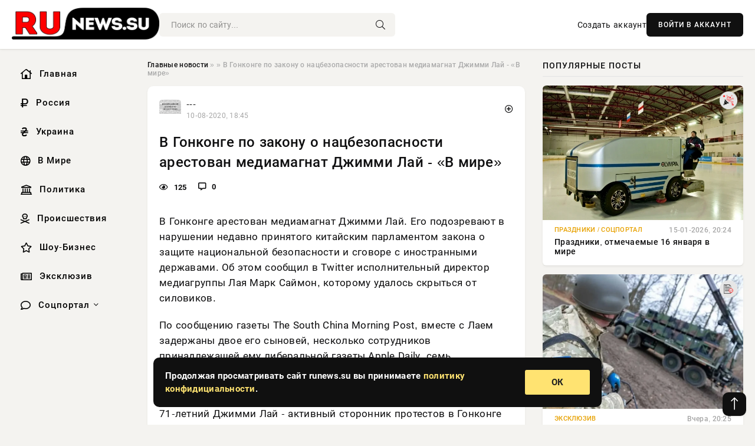

--- FILE ---
content_type: text/html; charset=utf-8
request_url: https://runews.su/poslednie-novosti/v-mire/40067-v-gonkonge-po-zakonu-o-nacbezopasnosti-arestovan-mediamagnat-dzhimmi-laj-v-mire.html
body_size: 14398
content:
<!DOCTYPE html>
<html lang="ru">
   <head>
   <title>В Гонконге по закону о нацбезопасности арестован медиамагнат Джимми Лай - «В мире» » Информационно аналитический портал «RuNews.su»</title>
<meta charset="utf-8">
<meta name="description" content="71-летний Джимми Лай - активный сторонник протестов в Гонконге против усиления влияния Пекина. Он не раз оказывался под арестом. Вместе с ним задержаны двое его сыновей, несколько сотруднико,">
<meta name="keywords" content="принадлежащей, активный, сторонник, автономии, давления, прошлогодних">
<link rel="canonical" href="https://runews.su/40067-v-gonkonge-po-zakonu-o-nacbezopasnosti-arestovan-mediamagnat-dzhimmi-laj-v-mire.html">
<link rel="alternate" type="application/rss+xml" title="Информационно аналитический портал «RuNews.su» RSS" href="https://runews.su/rss.xml">
<link rel="preconnect" href="https://runews.su/" fetchpriority="high">
<meta property="twitter:card" content="summary">
<meta property="twitter:title" content="В Гонконге по закону о нацбезопасности арестован медиамагнат Джимми Лай - «В мире» » Информационно аналитический портал «RuNews.su»">
<meta property="twitter:url" content="https://runews.su/40067-v-gonkonge-po-zakonu-o-nacbezopasnosti-arestovan-mediamagnat-dzhimmi-laj-v-mire.html">
<meta property="twitter:description" content="В Гонконге арестован медиамагнат Джимми Лай. Его подозревают в нарушении недавно принятого китайским парламентом закона о защите национальной безопасности и сговоре с иностранными державами. Об этом сообщил в Twitter исполнительный директор медиагруппы Лая Марк Саймон, которому удалось скрыться от">
<meta property="og:type" content="article">
<meta property="og:site_name" content="Информационно аналитический портал «RuNews.su»">
<meta property="og:title" content="В Гонконге по закону о нацбезопасности арестован медиамагнат Джимми Лай - «В мире» » Информационно аналитический портал «RuNews.su»">
<meta property="og:url" content="https://runews.su/40067-v-gonkonge-po-zakonu-o-nacbezopasnosti-arestovan-mediamagnat-dzhimmi-laj-v-mire.html">
<meta property="og:description" content="В Гонконге арестован медиамагнат Джимми Лай. Его подозревают в нарушении недавно принятого китайским парламентом закона о защите национальной безопасности и сговоре с иностранными державами. Об этом сообщил в Twitter исполнительный директор медиагруппы Лая Марк Саймон, которому удалось скрыться от">

<script src="/engine/classes/min/index.php?g=general&amp;v=uj3sa"></script>
<script src="/engine/classes/min/index.php?f=engine/classes/js/jqueryui.js,engine/classes/js/dle_js.js&amp;v=uj3sa" defer></script>
<script type="application/ld+json">{"@context":"https://schema.org","@graph":[{"@type":"NewsArticle","@context":"https://schema.org/","publisher":{"@type":"Organization","name":"Информационно аналитический портал «Сириус Теле»","logo":{"@type":"ImageObject","url":""}},"name":"В Гонконге по закону о нацбезопасности арестован медиамагнат Джимми Лай - «В мире»","headline":"В Гонконге по закону о нацбезопасности арестован медиамагнат Джимми Лай - «В мире»","mainEntityOfPage":{"@type":"WebPage","@id":"https://runews.su/40067-v-gonkonge-po-zakonu-o-nacbezopasnosti-arestovan-mediamagnat-dzhimmi-laj-v-mire.html"},"datePublished":"2020-08-10T18:45:07+03:00","author":{"@type":"Person","name":"Fabe","url":"https://runews.su/user/Fabe/"},"description":"В Гонконге арестован медиамагнат Джимми Лай. Его подозревают в нарушении недавно принятого китайским парламентом закона о защите национальной безопасности и сговоре с иностранными державами. Об этом сообщил в Twitter исполнительный директор медиагруппы Лая Марк Саймон, которому удалось скрыться от"},{"@type":"BreadcrumbList","@context":"https://schema.org/","itemListElement":[{"@type":"ListItem","position":1,"item":{"@id":"https://runews.su/","name":"Главные новости"}},{"@type":"ListItem","position":2,"item":{"@id":"https://runews.su//","name":null}},{"@type":"ListItem","position":3,"item":{"@id":"https://runews.su/40067-v-gonkonge-po-zakonu-o-nacbezopasnosti-arestovan-mediamagnat-dzhimmi-laj-v-mire.html","name":"В Гонконге по закону о нацбезопасности арестован медиамагнат Джимми Лай - «В мире»"}}]}]}</script> 
      <meta name="viewport" content="width=device-width, initial-scale=1.0" />
      <meta name="msapplication-TileColor" content="#e6e6e6">   
      <meta name="theme-color" content="#101010"> 
      <link rel="preload" href="/templates/Default/css/common.css" as="style">
      <link rel="preload" href="/templates/Default/css/styles.css" as="style">
      <link rel="preload" href="/templates/Default/css/engine.css" as="style">
      <link rel="preload" href="/templates/Default/css/fontawesome.css" as="style">
      <link rel="preload" href="/templates/Default/webfonts/manrope-400.woff2" as="font" type="font/woff2" crossorigin>
      <link rel="preload" href="/templates/Default/webfonts/manrope-600.woff2" as="font" type="font/woff2" crossorigin>
      <link rel="preload" href="/templates/Default/webfonts/manrope-700.woff2" as="font" type="font/woff2" crossorigin>
      <link rel="preload" href="/templates/Default/webfonts/fa-light-300.woff2" as="font" type="font/woff2" crossorigin>
      <link href="/templates/Default/css/common.css" type="text/css" rel="stylesheet" />
      <link href="/templates/Default/css/styles.css?v=03" type="text/css" rel="stylesheet" />
      <link href="/templates/Default/css/engine.css" type="text/css" rel="stylesheet" /> 
      <link href="/templates/Default/css/fontawesome.css" type="text/css" rel="stylesheet" />
      <link rel="apple-touch-icon" sizes="256x256" href="/templates/Default/favicons/256x256.png">
      <link rel="apple-touch-icon" sizes="192x192" href="/templates/Default/favicons/192x192.png">
      <link rel="apple-touch-icon" sizes="180x180" href="/templates/Default/favicons/180x180.png">
      <link rel="apple-touch-icon" sizes="167x167" href="/templates/Default/favicons/167x167.png">
      <link rel="apple-touch-icon" sizes="152x152" href="/templates/Default/favicons/152x152.png">
      <link rel="apple-touch-icon" sizes="120x120" href="/templates/Default/favicons/120x120.png">
      <link rel="icon" type="image/png" href="/templates/Default/favicons/favicon.png">
      	<!-- Yandex.RTB -->
	<script>window.yaContextCb=window.yaContextCb||[]</script>
	<script src="https://yandex.ru/ads/system/context.js" async></script>
   </head>
   <body>
      <div class="wrapper">
         <div class="wrapper-container wrapper-main">

            <header class="header d-flex ai-center vw100">
               <a href="/" class="logo" title="Информационно аналитический портал «RuNews.su»"><img src="/templates/Default/dleimages/logo.png" alt="Информационно аналитический портал «RuNews.su»"></a>
               <div class="header__search search-block flex-grow-1">
                  <form id="quicksearch" method="post">
                     <input type="hidden" name="do" value="search">
                     <input type="hidden" name="subaction" value="search">
                     <input class="search-block__input" id="story" name="story" placeholder="Поиск по сайту..." type="text" autocomplete="off">
                     <button class="search-block__btn" type="submit"><span class="fal fa-search"></span></button>
                  </form>
               </div>
               

               
               <a href="/?do=register" class="header__link">Создать аккаунт</a>
               <button class="header__btn-login js-show-login">ВОЙТИ В АККАУНТ</button>
               

               <button class="header__btn-menu d-none js-show-mobile-menu"><span class="fal fa-bars"></span></button>
            </header>

            <div class="content">
               <div class="cols">

                  <!-- MENU START -->
                  <aside class="col-side">
                     <ul class="side-nav js-this-in-mobile-menu">
                        <li><a href="/"><i class="far fa-home-lg"></i> Главная</a></li>
                        <li><a href="/russia/"><i class="far fa-ruble-sign"></i> Россия</a></li>
                        <li><a href="/ukraine/"><i class="far fa-hryvnia"></i> Украина</a></li>
                        <li><a href="/world/"><i class="far fa-globe"></i> В Мире</a></li>
                        <li><a href="/policy/"><i class="far fa-landmark"></i> Политика</a></li>
                        <li><a href="/incidents/"><i class="far fa-skull-crossbones"></i> Происшествия</a></li>
                        <li><a href="/show-business/"><i class="far fa-star"></i> Шоу-Бизнес</a></li>
                        <li><a href="/exclusive/"><i class="far fa-newspaper"></i> Эксклюзив</a></li>
                        <li class="submenu"><a href="/social/"><i class="far fa-comment"></i> Соцпортал</a>
                           <ul class="nav__list side-nav" style="position: unset !important">
                              <li class="nav__list-hidden"><a href="/social/goroskop/"><i class="far fa-planet-ringed"></i> Гороскопы</a></li>
                              <li class="nav__list-hidden"><a href="/social/primeti/"><i class="far fa-map-signs"></i> Приметы</a></li>
                              <li class="nav__list-hidden"><a href="/social/ezoterika/"><i class="far fa-sparkles"></i> Эзотерика</a></li>
                              <li class="nav__list-hidden"><a href="/social/prazdniki/"><i class="far fa-gift"></i> Праздники</a></li>
                              <li class="nav__list-hidden"><a href="/social/zdorove/"><i class="far fa-heart"></i> Здоровье</a></li>
                              <li class="nav__list-hidden"><a href="/social/psihologiya/"><i class="far fa-head-side-brain"></i> Психология</a></li>
                              <li class="nav__list-hidden"><a href="/social/dlya-zhenshchin/"><i class="far fa-venus-double"></i> Для женщин</a></li>
                              <li class="nav__list-hidden"><a href="/social/sad-ogorod/"><i class="far fa-seedling"></i> Сад-огород</a></li>
                           </ul>
                        </li>
                     </ul>
                  </aside>
                  <!-- MENU END -->
                  
                  <main class="col-main">
                    
                         
                        <div class="speedbar"><div class="over"><a href="https://runews.su/">Главные новости</a>  »  <a href="https://runews.su//"></a>  »  В Гонконге по закону о нацбезопасности арестован медиамагнат Джимми Лай - «В мире»</div></div>
                        

                     <div class="content-block d-grid" id="content-block">
                        

                        
                        <div class="short">
	<div class="info-block">
	   <div class="info-body">
		  <a href="https://runews.su/" class="info-img" title="---"><img src="/templates/Default/dleimages/no_icon.gif" alt="---"></a>
		  <div class="info-title"><a href="https://runews.su/" class="author_name">---</a></div>
		  <div class="info-meta">
			 <time datetime="10-08-2020, 18:45" class="ago" title="10-08-2020, 18:45">10-08-2020, 18:45</time>
			 
		  </div>
	   </div>
        <div class="dosuga-post-head-mark">    
            <a href="#" class="js-show-login" title="Сохранить"><i class="far fa-plus-circle"></i></a>
                    
		</div> 
	</div>
	<div class="yz_short_body">
	   <h1 class="dn-short-t">В Гонконге по закону о нацбезопасности арестован медиамагнат Джимми Лай - «В мире»</h1>
	   <div class="content_top_met">
	   	  <div class="f_eye"><i class="far fa-eye"></i> 125</div>
		  <a id="dle-comm-link" href="#comment">
			 <div class="f_link"><i class="far fa-comment-alt"></i> 0</div>
		  </a>
		  <div class="f_info">
		  </div>
	   </div>
	   <div class="page__text full-text clearfix">
	   	  <div style="margin-bottom: 20px">
		 	 
		  </div>
		  <p>В Гонконге арестован медиамагнат Джимми Лай. Его подозревают в нарушении недавно принятого китайским парламентом закона о защите национальной безопасности и сговоре с иностранными державами. Об этом сообщил в Twitter исполнительный директор медиагруппы Лая Марк Саймон, которому удалось скрыться от силовиков.</p><p class="maintext">По сообщению газеты The South China Morning Post, вместе с Лаем задержаны двое его сыновей, несколько сотрудников принадлежащей ему либеральной газеты Apple Daily, семь сотрудников его издательской группы Next Media. В доме Лая, его сыновей и редакции прошли обыски.</p><p class="maintext">71-летний Джимми Лай - активный сторонник протестов в Гонконге против усиления влияния Пекина. Он не раз оказывался под арестом, передает радио "Свобода".</p><p class="maintext">Китайские власти считают Лая главным организатором прошлогодних протестов в Гонконге против давления со стороны материкового Китая.</p><p class="maintext">Закон о национальной безопасности Гонконга был принят китайским парламентом 30 июня. Он дает право властям Китая пресекать действия, которые будут восприняты ими как угроза национальной безопасности, в частности, предотвращать протесты и привлекать к ответственности их лидеров. Кроме того, закон распространяет на автономию полномочия спецслужб континентального Китая. </p><p class="maintext"></p><p class="maintext">Критики закона отмечают, что фактически он прекращает действие свобод, которые Китай обязался поддерживать на протяжении не менее 50 лет - при передаче ему суверенитета над Гонконгом британцами в конце прошлого века.</p><p class="maintext">Гонконг управлялся Великобританией до 1997 года, пока не был передан Китаю при условии сохранения в городе особых административных правил. В последние годы город испытывает давление со стороны Пекина, а гонконгская оппозиция заявляет, что правящая в Китае Коммунистическая партия отходит от продекларированного принципа "одна страна - две системы".</p><p class="maintext">Джимми Лай - типичный представитель старого поколения гонконгских олигархов, тех, которые "сделали Гонконг" - яркий, харизматичный, очень острый на язык. Лай "сделал себя сам": в 12 лет приехал из материкового Китая, выучил английский язык и создал чрезвычайно успешный бренд одежды под маркой Giordano. Он всегда выступал против Пекина, а поэтому ему пришлось продать свою империю одежды в материковом Китае и заняться развитием таблоидов, пишет "Вечерний Бишкек".</p><p class="maintext">В 2019 году Джимми Лай встречался с госсекретарем США Майклом Помпео и вице-президентом Майклом Пенсом и обсуждал необходимость сохранения автономии Гонконга.</p>
		  <div style="margin-top: 20px">
		  	
		  </div>
	   </div>
	</div>
	<div class="page__tags d-flex">
	   
	</div>
	<div class="content_like">
	   <div class="df_like">
		  <a href="#" onclick="doRate('plus', '40067'); return false;" >
		  <i title="Мне нравится" class="far fa-thumbs-up"></i> <span><span data-likes-id="40067">0</span></span>
		  </a>
	   </div>
	   <div class="df_dlike">
		  <a href="#" onclick="doRate('minus', '40067'); return false;" >
		  <i title="Мне не нравится" class="far fa-thumbs-down"></i> <span><span data-dislikes-id="40067">0</span></span>
		  </a>
	   </div>
	</div>
	<div class="content_footer">
	   <script src="https://yastatic.net/share2/share.js"></script>
	   <div class="ya-share2" data-curtain data-shape="round" data-color-scheme="whiteblack" data-services="vkontakte,odnoklassniki,telegram,whatsapp"></div>
	   <div class="f_info">
		  <a href="javascript:AddComplaint('40067', 'news')"> 
		  <div class="more_jaloba">
			 <svg fill="none" width="15" height="15" stroke="currentColor" stroke-width="1.5" viewBox="0 0 24 24" xmlns="http://www.w3.org/2000/svg" aria-hidden="true">
				<path stroke-linecap="round" stroke-linejoin="round" d="M12 9v3.75m9-.75a9 9 0 11-18 0 9 9 0 0118 0zm-9 3.75h.008v.008H12v-.008z"></path>
			 </svg>
			 ЖАЛОБА
		  </div>
		  </a>
	   </div>
	</div>
 </div>
 <div class="page__comments sect__header">
	<div class="page__comments-header">
		<div class="page__comments-title">0 комментариев</div>
		<div class="page__comments-info">
			<span class="fal fa-exclamation-circle"></span>
			Обсудим?
		</div>
	
	</div>
	<!--dleaddcomments-->
	<!--dlecomments-->
 </div>
 <section class="sect">
	<div class="sect__header sect__title" style="font-weight: 500; font-size: 24px;">Смотрите также:</div>
	<div class="sect__content d-grid">
	   <div class="popular grid-item">
   <div class="popular__img img-responsive">
      <img loading="lazy" src="/uploads/posts/2020-06/kitaj-prepodal-esche-odin-urok-kremlju-obschestvo-1.jpg" alt="Китай преподал еще один урок Кремлю - «Общество»">
      <div class="item__category pi-center"><img src="/templates/Default/dleimages/no_icon.gif"></div> 
   </div>
   <div class="meta_block">
      <div class="meta_block_cat">Приметы</div>
      <time class="meta_block_date" datetime="13-06-2020, 18:25">13-06-2020, 18:25</time>   
   </div>
   <div class="popular__desc">
      <a class="popular__title expand-link" href="https://runews.su/social/primeti/28309-kitaj-prepodal-esche-odin-urok-kremlju-obschestvo.html">Китай преподал еще один урок Кремлю - «Общество»</a>
   </div>
 </div><div class="popular grid-item">
   <div class="popular__img img-responsive">
      <img loading="lazy" src="/uploads/posts/2020-05/gennadij-zjuganov-russkij-sterzhen-derzhavy-politika-1.jpg" alt="Геннадий Зюганов: Русский стержень Державы - «Политика»">
      <div class="item__category pi-center"><img src="/templates/Default/dleimages/no_icon.gif"></div> 
   </div>
   <div class="meta_block">
      <div class="meta_block_cat">---</div>
      <time class="meta_block_date" datetime="17-05-2020, 15:23">17-05-2020, 15:23</time>   
   </div>
   <div class="popular__desc">
      <a class="popular__title expand-link" href="https://runews.su/22921-gennadij-zjuganov-russkij-sterzhen-derzhavy-politika.html">Геннадий Зюганов: Русский стержень Державы - «Политика»</a>
   </div>
 </div><div class="popular grid-item">
   <div class="popular__img img-responsive">
      <img loading="lazy" src="/uploads/posts/2020-07/v-gonkonge-zaderzhany-bolee-370-uchastnikov-antipravitelstvennyh-akcij-v-mire-1.jpg" alt="В Гонконге задержаны более 370 участников антиправительственных акций - «В мире»">
      <div class="item__category pi-center"><img src="/templates/Default/dleimages/no_icon.gif"></div> 
   </div>
   <div class="meta_block">
      <div class="meta_block_cat">---</div>
      <time class="meta_block_date" datetime="1-07-2020, 21:54">1-07-2020, 21:54</time>   
   </div>
   <div class="popular__desc">
      <a class="popular__title expand-link" href="https://runews.su/31812-v-gonkonge-zaderzhany-bolee-370-uchastnikov-antipravitelstvennyh-akcij-v-mire.html">В Гонконге задержаны более 370 участников антиправительственных акций - «В мире»</a>
   </div>
 </div><div class="popular grid-item">
   <div class="popular__img img-responsive">
      <img loading="lazy" src="/uploads/posts/2020-05/ssha-osudili-knr-iz-za-novogo-zakonoproekta-o-nacbezopasnosti-gonkonga-v-mire-1.jpg" alt="США осудили КНР из-за нового законопроекта о нацбезопасности Гонконга - «В мире»">
      <div class="item__category pi-center"><img src="/templates/Default/dleimages/no_icon.gif"></div> 
   </div>
   <div class="meta_block">
      <div class="meta_block_cat">---</div>
      <time class="meta_block_date" datetime="22-05-2020, 21:07">22-05-2020, 21:07</time>   
   </div>
   <div class="popular__desc">
      <a class="popular__title expand-link" href="https://runews.su/24045-ssha-osudili-knr-iz-za-novogo-zakonoproekta-o-nacbezopasnosti-gonkonga-v-mire.html">США осудили КНР из-за нового законопроекта о нацбезопасности Гонконга - «В мире»</a>
   </div>
 </div><div class="popular grid-item">
   <div class="popular__img img-responsive">
      <img loading="lazy" src="/uploads/posts/2020-06/anatomija-protestov-kto-i-chto-vyvodit-ljudej-na-ulicy-poslednie-novosti-1.jpg" alt="Анатомия протестов: Кто и что выводит людей на улицы - «Последние новости»">
      <div class="item__category pi-center"><img src="/templates/Default/dleimages/no_icon.gif"></div> 
   </div>
   <div class="meta_block">
      <div class="meta_block_cat">Культура и общество</div>
      <time class="meta_block_date" datetime="27-06-2020, 21:14">27-06-2020, 21:14</time>   
   </div>
   <div class="popular__desc">
      <a class="popular__title expand-link" href="https://runews.su/society/31140-anatomija-protestov-kto-i-chto-vyvodit-ljudej-na-ulicy-poslednie-novosti.html">Анатомия протестов: Кто и что выводит людей на улицы - «Последние новости»</a>
   </div>
 </div><div class="popular grid-item">
   <div class="popular__img img-responsive">
      <img loading="lazy" src="/uploads/posts/2020-02/medium/reshenie-apple-po-krymu-napugalo-evropu-politika-1.jpg" alt="Решение Apple по Крыму напугало Европу - «Политика»">
      <div class="item__category pi-center"><img src="/templates/Default/dleimages/no_icon.gif"></div> 
   </div>
   <div class="meta_block">
      <div class="meta_block_cat">---</div>
      <time class="meta_block_date" datetime="6-02-2020, 12:00">6-02-2020, 12:00</time>   
   </div>
   <div class="popular__desc">
      <a class="popular__title expand-link" href="https://runews.su/2872-reshenie-apple-po-krymu-napugalo-evropu-politika.html">Решение Apple по Крыму напугало Европу - «Политика»</a>
   </div>
 </div><div class="popular grid-item">
   <div class="popular__img img-responsive">
      <img loading="lazy" src="/uploads/posts/2020-03/apple-snjala-bolshinstvo-ogranichenij-na-pokupku-ustrojstv-v-svoem-onlajn-magazine-tehnologii-1.jpg" alt="Apple сняла большинство ограничений на покупку устройств в своем онлайн-магазине - «Технологии»">
      <div class="item__category pi-center"><img src="/templates/Default/dleimages/no_icon.gif"></div> 
   </div>
   <div class="meta_block">
      <div class="meta_block_cat">Культура и общество</div>
      <time class="meta_block_date" datetime="24-03-2020, 12:27">24-03-2020, 12:27</time>   
   </div>
   <div class="popular__desc">
      <a class="popular__title expand-link" href="https://runews.su/society/12535-apple-snjala-bolshinstvo-ogranichenij-na-pokupku-ustrojstv-v-svoem-onlajn-magazine-tehnologii.html">Apple сняла большинство ограничений на покупку устройств в своем онлайн-магазине - «Технологии»</a>
   </div>
 </div><div class="popular grid-item">
   <div class="popular__img img-responsive">
      <img loading="lazy" src="/uploads/posts/2020-07/medium/devjat-knig-izjaty-iz-bibliotek-gonkonga-dlja-proverki-na-sootvetstvie-novomu-zakonu-novosti-dnja-1.jpg" alt="Девять книг изъяты из библиотек Гонконга для проверки на соответствие новому закону - «Новости дня»">
      <div class="item__category pi-center"><img src="/templates/Default/dleimages/no_icon.gif"></div> 
   </div>
   <div class="meta_block">
      <div class="meta_block_cat">Культура и общество</div>
      <time class="meta_block_date" datetime="6-07-2020, 09:59">6-07-2020, 09:59</time>   
   </div>
   <div class="popular__desc">
      <a class="popular__title expand-link" href="https://runews.su/32627-devjat-knig-izjaty-iz-bibliotek-gonkonga-dlja-proverki-na-sootvetstvie-novomu-zakonu-novosti-dnja.html">Девять книг изъяты из библиотек Гонконга для проверки на соответствие новому закону - «Новости дня»</a>
   </div>
 </div><div class="popular grid-item">
   <div class="popular__img img-responsive">
      <img loading="lazy" src="/templates/Default/dleimages/no_image.jpg" alt="Китайские дипломатические &quot;боевые волки&quot; готовы к борьбе - «Иностранная пресса»">
      <div class="item__category pi-center"><img src="/templates/Default/dleimages/no_icon.gif"></div> 
   </div>
   <div class="meta_block">
      <div class="meta_block_cat">Спорт</div>
      <time class="meta_block_date" datetime="20-05-2020, 18:26">20-05-2020, 18:26</time>   
   </div>
   <div class="popular__desc">
      <a class="popular__title expand-link" href="https://runews.su/sport/23578-kitajskie-diplomaticheskie-boevye-volki-gotovy-k-borbe-inostrannaja-pressa.html">Китайские дипломатические &quot;боевые волки&quot; готовы к борьбе - «Иностранная пресса»</a>
   </div>
 </div><div class="popular grid-item">
   <div class="popular__img img-responsive">
      <img loading="lazy" src="/uploads/posts/2020-03/apple-ogranichila-onlajn-prodazhi-iphone-do-dvuh-shtuk-na-klienta-tehnologii-1.jpg" alt="Apple ограничила онлайн-продажи iPhone до двух штук на клиента - «Технологии»">
      <div class="item__category pi-center"><img src="/templates/Default/dleimages/no_icon.gif"></div> 
   </div>
   <div class="meta_block">
      <div class="meta_block_cat">Культура и общество</div>
      <time class="meta_block_date" datetime="20-03-2020, 18:18">20-03-2020, 18:18</time>   
   </div>
   <div class="popular__desc">
      <a class="popular__title expand-link" href="https://runews.su/society/11892-apple-ogranichila-onlajn-prodazhi-iphone-do-dvuh-shtuk-na-klienta-tehnologii.html">Apple ограничила онлайн-продажи iPhone до двух штук на клиента - «Технологии»</a>
   </div>
 </div><div class="popular grid-item">
   <div class="popular__img img-responsive">
      <img loading="lazy" src="/uploads/posts/2020-02/covid-19-zajdet-v-rossiju-iz-srednej-azii-obschestvo-1.jpg" alt="Covid-19 зайдет в Россию из Средней Азии - «Общество»">
      <div class="item__category pi-center"><img src="/templates/Default/dleimages/no_icon.gif"></div> 
   </div>
   <div class="meta_block">
      <div class="meta_block_cat">Приметы</div>
      <time class="meta_block_date" datetime="26-02-2020, 18:19">26-02-2020, 18:19</time>   
   </div>
   <div class="popular__desc">
      <a class="popular__title expand-link" href="https://runews.su/social/primeti/7351-covid-19-zajdet-v-rossiju-iz-srednej-azii-obschestvo.html">Covid-19 зайдет в Россию из Средней Азии - «Общество»</a>
   </div>
 </div><div class="popular grid-item">
   <div class="popular__img img-responsive">
      <img loading="lazy" src="/uploads/posts/2020-07/velikobritanija-objavila-o-priostanovke-soglashenija-s-gonkongom-ob-jekstradicii-v-mire-1.jpg" alt="Великобритания объявила о приостановке соглашения с Гонконгом об экстрадиции - «В мире»">
      <div class="item__category pi-center"><img src="/templates/Default/dleimages/no_icon.gif"></div> 
   </div>
   <div class="meta_block">
      <div class="meta_block_cat">---</div>
      <time class="meta_block_date" datetime="21-07-2020, 00:54">21-07-2020, 00:54</time>   
   </div>
   <div class="popular__desc">
      <a class="popular__title expand-link" href="https://runews.su/35914-velikobritanija-objavila-o-priostanovke-soglashenija-s-gonkongom-ob-jekstradicii-v-mire.html">Великобритания объявила о приостановке соглашения с Гонконгом об экстрадиции - «В мире»</a>
   </div>
 </div>
	</div>
 </section>

                        

                     </div>
                  </main>

                  <aside class="col-side">

                     <div class="side-block">
                        <div class="side-block__title">Популярные посты</div>
                        <div class="side-block__content">
                        <div class="popular grid-item">
   <div class="popular__img img-responsive">
      <img loading="lazy" src="/uploads/posts/2026-01/1768499569-31768482738-3ledovar.webp" alt="Праздники, отмечаемые 16 января в мире">
      <div class="item__category pi-center"><img src="/uploads/icons/prazdniki.png"></div> 
   </div>
   <div class="meta_block">
      <div class="meta_block_cat">Праздники  /  Соцпортал</div>
      <time class="meta_block_date" datetime="15-01-2026, 20:24">15-01-2026, 20:24</time>   
   </div>
   <div class="popular__desc">
      <a class="popular__title expand-link" href="https://runews.su/social/prazdniki/169104-prazdniki-otmechaemye-16-janvarja-v-mire.html">Праздники, отмечаемые 16 января в мире</a>
   </div>
 </div><div class="popular grid-item">
   <div class="popular__img img-responsive">
      <img loading="lazy" src="/uploads/posts/2026-01/thumbs/1768586629-11768570814-15.webp" alt="Пакет ракет нужен: Зеленский обвинил Запад в срыве поставок боеприпасов к ЗРК">
      <div class="item__category pi-center"><img src="/uploads/icons/exclusive.png"></div> 
   </div>
   <div class="meta_block">
      <div class="meta_block_cat">Эксклюзив</div>
      <time class="meta_block_date" datetime="Вчера, 20:25">Вчера, 20:25</time>   
   </div>
   <div class="popular__desc">
      <a class="popular__title expand-link" href="https://runews.su/exclusive/169239-paket-raket-nuzhen-zelenskij-obvinil-zapad-v-sryve-postavok-boepripasov-k-zrk.html">Пакет ракет нужен: Зеленский обвинил Запад в срыве поставок боеприпасов к ЗРК</a>
   </div>
 </div><div class="popular grid-item">
   <div class="popular__img img-responsive">
      <img loading="lazy" src="/uploads/posts/2026-01/thumbs/1768424950-11768418705-1b-2-2025.webp" alt="С-400 Ирана способны отработать по B-2 ВВС США, если не пришёл «мул с золотом»">
      <div class="item__category pi-center"><img src="/uploads/icons/exclusive.png"></div> 
   </div>
   <div class="meta_block">
      <div class="meta_block_cat">Эксклюзив</div>
      <time class="meta_block_date" datetime="14-01-2026, 23:32">14-01-2026, 23:32</time>   
   </div>
   <div class="popular__desc">
      <a class="popular__title expand-link" href="https://runews.su/exclusive/169015-s-400-irana-sposobny-otrabotat-po-b-2-vvs-ssha-esli-ne-prishel-mul-s-zolotom.html">С-400 Ирана способны отработать по B-2 ВВС США, если не пришёл «мул с золотом»</a>
   </div>
 </div><div class="popular grid-item">
   <div class="popular__img img-responsive">
      <img loading="lazy" src="/uploads/posts/2026-01/thumbs/1768461096-11768459505-1original.webp" alt="Елизавета Пескова показала редкие фото с подросшим братом">
      <div class="item__category pi-center"><img src="/uploads/icons/show-business.png"></div> 
   </div>
   <div class="meta_block">
      <div class="meta_block_cat">Шоу-Бизнес</div>
      <time class="meta_block_date" datetime="15-01-2026, 09:33">15-01-2026, 09:33</time>   
   </div>
   <div class="popular__desc">
      <a class="popular__title expand-link" href="https://runews.su/show-business/169024-elizaveta-peskova-pokazala-redkie-foto-s-podrosshim-bratom.html">Елизавета Пескова показала редкие фото с подросшим братом</a>
   </div>
 </div>                           
                        </div>
                     </div>
                     <div class="side-block">
                        <div class="side-block__title">Выбор редакции</div>
                        <div class="side-block__content">
                        <div class="int d-flex ai-center">
    <div class="int__img img-fit-cover">
       <img loading="lazy" src="/uploads/posts/2026-01/thumbs/1768586632-11768566604-1original.webp" alt="Хулио Иглесиас ответил на обвинения в сексуализированном насилии">
    </div>
    <div class="int__desc flex-grow-1">
       <a class="int__title expand-link" href="https://runews.su/show-business/169240-hulio-iglesias-otvetil-na-obvinenija-v-seksualizirovannom-nasilii.html">
          <div class="line-clamp">Хулио Иглесиас ответил на обвинения в сексуализированном насилии</div>
       </a>
    </div>
 </div><div class="int d-flex ai-center">
    <div class="int__img img-fit-cover">
       <img loading="lazy" src="/uploads/posts/2026-01/thumbs/1768461096-11768459505-1original.webp" alt="Елизавета Пескова показала редкие фото с подросшим братом">
    </div>
    <div class="int__desc flex-grow-1">
       <a class="int__title expand-link" href="https://runews.su/show-business/169024-elizaveta-peskova-pokazala-redkie-foto-s-podrosshim-bratom.html">
          <div class="line-clamp">Елизавета Пескова показала редкие фото с подросшим братом</div>
       </a>
    </div>
 </div><div class="int d-flex ai-center">
    <div class="int__img img-fit-cover">
       <img loading="lazy" src="https://www.1rre.ru/wp-content/uploads/2022/10/pochemu-sokrashhayutsya-pensionnye-bally-pri-odinakovoj-zarplate.jpg" alt="Пенсионные баллы: как не стать жертвой обмана? Реальная цена вопроса">
    </div>
    <div class="int__desc flex-grow-1">
       <a class="int__title expand-link" href="https://runews.su/social/169250-pensionnye-bally-kak-ne-stat-zhertvoj-obmana-realnaja-cena-voprosa.html">
          <div class="line-clamp">Пенсионные баллы: как не стать жертвой обмана? Реальная цена вопроса</div>
       </a>
    </div>
 </div><div class="int d-flex ai-center">
    <div class="int__img img-fit-cover">
       <img loading="lazy" src="/uploads/posts/2026-01/thumbs/1768660807-11768659907-1fg.webp" alt="В Италии задержали судно с грузом металла, ранее заходившее в порт Новороссийска">
    </div>
    <div class="int__desc flex-grow-1">
       <a class="int__title expand-link" href="https://runews.su/exclusive/169366-v-italii-zaderzhali-sudno-s-gruzom-metalla-ranee-zahodivshee-v-port-novorossijska.html">
          <div class="line-clamp">В Италии задержали судно с грузом металла, ранее заходившее в порт Новороссийска</div>
       </a>
    </div>
 </div>  
                        </div>
                     </div>

                     <!--79227f08--><!--79227f08--><!--03e7e380--><!--03e7e380-->

                     <div class="side-block side-block--sticky hm">
                        
                     </div>

                  </aside>

               </div>
               <!-- END COLS -->
            </div>

         <!-- FOOTER START -->
         <footer class="footer d-flex ai-center vw100">
            <div class="footer__copyright">
               <a href="/o-proekte.html" rel="nofollow">О проекте</a>
               <a href="/redakcija.html" rel="nofollow">Редакция</a>
               <a href="/politika-konfidencialnosti.html" rel="nofollow">Политика конфиденциальности</a>
               <a href="/kontakty.html" rel="nofollow">Реклама</a> 
               <a href="/kontakty.html" rel="nofollow">Контакты</a>
            </div>
            <div class="footer__text icon-at-left" style="line-height: 20px;">
               Использование любых материалов, размещённых на сайте, разрешается при условии активной ссылки на наш сайт.
               При копировании материалов для интернет-изданий – обязательна прямая открытая для поисковых систем гиперссылка. Ссылка должна быть размещена в независимости от полного либо частичного использования материалов. Гиперссылка (для интернет- изданий) – должна быть размещена в подзаголовке или в первом абзаце материала.
               Все материалы, содержащиеся на веб-сайте runews.su, защищены законом об авторском праве. Фотографии и прочие материалы являются собственностью их авторов и представлены исключительно для некоммерческого использования и ознакомления , если не указано иное. Несанкционированное использование таких материалов может нарушать закон об авторском праве, торговой марке и другие законы.

               <div style="margin-top: 20px;">
                  <p>
                     <span style="font-size:12px">* В России признаны иноагентами: Киселёв Евгений Алекссевич, WWF, Белый Руслан Викторович, Анатолий Белый (Вайсман), Касьянов Михаил Михайлович, Бер Илья Леонидович, Троянова Яна Александровна, Галкин Максим Александрович, Макаревич Андрей Вадимович, Шац Михаил Григорьевич, Гордон Дмитрий Ильич, Лазарева Татьяна Юрьевна, Чичваркин Евгений Александрович, Ходорковский Михаил Борисович, Каспаров Гарри Кимович, Моргенштерн Алишер Тагирович (Алишер Валеев), Невзоров Александр Глебович, Венедиктов Алексей Алексеевич, Дудь Юрий Александрович, Фейгин Марк Захарович, Киселев Евгений Алексеевич, Шендерович Виктор Анатольевич, Гребенщиков Борис Борисович, Максакова-Игенбергс Мария Петровна, Слепаков Семен Сергеевич, Покровский Максим Сергеевич, Варламов Илья Александрович, Рамазанова Земфира Талгатовна, Прусикин Илья Владимирович, Смольянинов Артур Сергеевич, Федоров Мирон Янович (Oxxxymiron), Алексеев Иван Александрович (Noize MC), Дремин Иван Тимофеевич (Face), Гырдымова Елизавета Андреевна (Монеточка), Игорь(Егор) Михайлович Бортник (Лёва Би-2).</span>
                  </p>
                  <br />
                  <p>
                     <span style="font-size:12px">* Экстремисты и террористы, запрещенные в РФ:&nbsp;Meta (Facebook и Instagram),&nbsp;</span>Русский добровольческий корпус (РДК),&nbsp;<span style="font-size:12px">Правый сектор, Украинская повстанческая армия (УПА), ИГИЛ, полк Азов, Джебхат ан-Нусра, Национал-Большевистская партия (НБП), Аль-Каида, УНА-УНСО, Талибан, Меджлис крымско-татарского народа, Свидетели Иеговы, Мизантропик Дивижн, Братство, Артподготовка, Тризуб им. Степана Бандеры, НСО, Славянский союз, Формат-18, Хизб ут-Тахрир, Исламская партия Туркестана, Хайят Тахрир аш-Шам, Таухид валь-Джихад, АУЕ, Братья мусульмане, Колумбайн, Навальный, К. Буданов.</span>
                  </p>
                  <br />
                  <p>
                     <span style="font-size:12px">* СМИ — иностранные агенты: Телеканал «Дождь», Медуза, Голос Америки, Idel. Реалии, Кавказ. Реалии, Крым. Реалии, ТК&nbsp;Настоящее Время, The Insider,&nbsp;</span>Deutsche&nbsp;Welle,&nbsp;<span style="font-size:12px">Проект, Azatliq Radiosi, «Радио Свободная Европа/Радио Свобода» (PCE/PC), Сибирь. Реалии, Фактограф, Север. Реалии, MEDIUM-ORIENT, Bellingcat, Пономарев Л. А., Савицкая Л.А., Маркелов С.Е., Камалягин Д.Н., Апахончич Д.А.,&nbsp;Толоконникова Н.А., Гельман М.А., Шендерович В.А., Верзилов П.Ю., Баданин Р.С., Гордон.</span>
                  </p>
                  <br />
                  <p>
                     <span style="font-size:12px">* Организации — иностранные агенты: Альянс Врачей, Агора, Голос, Гражданское содействие, Династия (фонд), За&nbsp;права человека, Комитет против пыток, Левада-Центр, Мемориал, Молодая Карелия, Московская школа гражданского просвещения, Пермь-36, Ракурс, Русь Сидящая, Сахаровский центр, Сибирский экологический центр, ИАЦ Сова, Союз комитетов солдатских матерей России, Фонд борьбы с&nbsp;коррупцией (ФБК), Фонд защиты гласности, Фонд свободы информации, Центр «Насилию.нет», Центр защиты прав СМИ, Transparency International.</span>
                  </p>
               </div>

               <p class="copyright mb-0" style="margin-top: 20px;">Copyright &copy; 2026, Информационно аналитический портал «RuNews.su». Все права защищены.</p>
               <div class="adult_foot">18+</div>
            </div>
         </footer>
         <!-- FOOTER END -->

         </div>
         <!-- END WRAPPER-MAIN -->
      </div>
      <!-- END WRAPPER -->
      
      <script>
<!--
var dle_root       = '/';
var dle_admin      = '';
var dle_login_hash = '48ded4d5bf31078fbc523a58a49bc6f768cb5293';
var dle_group      = 5;
var dle_link_type  = 1;
var dle_skin       = 'Default';
var dle_wysiwyg    = 0;
var dle_min_search = '4';
var dle_act_lang   = ["Подтвердить", "Отмена", "Вставить", "Отмена", "Сохранить", "Удалить", "Загрузка. Пожалуйста, подождите..."];
var menu_short     = 'Быстрое редактирование';
var menu_full      = 'Полное редактирование';
var menu_profile   = 'Просмотр профиля';
var menu_send      = 'Отправить сообщение';
var menu_uedit     = 'Админцентр';
var dle_info       = 'Информация';
var dle_confirm    = 'Подтверждение';
var dle_prompt     = 'Ввод информации';
var dle_req_field  = ["Заполните поле с именем", "Заполните поле с сообщением", "Заполните поле с темой сообщения"];
var dle_del_agree  = 'Вы действительно хотите удалить? Данное действие невозможно будет отменить';
var dle_spam_agree = 'Вы действительно хотите отметить пользователя как спамера? Это приведёт к удалению всех его комментариев';
var dle_c_title    = 'Отправка жалобы';
var dle_complaint  = 'Укажите текст Вашей жалобы для администрации:';
var dle_mail       = 'Ваш e-mail:';
var dle_big_text   = 'Выделен слишком большой участок текста.';
var dle_orfo_title = 'Укажите комментарий для администрации к найденной ошибке на странице:';
var dle_p_send     = 'Отправить';
var dle_p_send_ok  = 'Уведомление успешно отправлено';
var dle_save_ok    = 'Изменения успешно сохранены. Обновить страницу?';
var dle_reply_title= 'Ответ на комментарий';
var dle_tree_comm  = '0';
var dle_del_news   = 'Удалить статью';
var dle_sub_agree  = 'Вы действительно хотите подписаться на комментарии к данной публикации?';
var dle_unsub_agree  = 'Вы действительно хотите отписаться от комментариев к данной публикации?';
var dle_captcha_type  = '0';
var dle_share_interesting  = ["Поделиться ссылкой на выделенный текст", "Twitter", "Facebook", "Вконтакте", "Прямая ссылка:", "Нажмите правой клавишей мыши и выберите «Копировать ссылку»"];
var DLEPlayerLang     = {prev: 'Предыдущий',next: 'Следующий',play: 'Воспроизвести',pause: 'Пауза',mute: 'Выключить звук', unmute: 'Включить звук', settings: 'Настройки', enterFullscreen: 'На полный экран', exitFullscreen: 'Выключить полноэкранный режим', speed: 'Скорость', normal: 'Обычная', quality: 'Качество', pip: 'Режим PiP'};
var DLEGalleryLang    = {CLOSE: 'Закрыть (Esc)', NEXT: 'Следующее изображение', PREV: 'Предыдущее изображение', ERROR: 'Внимание! Обнаружена ошибка', IMAGE_ERROR: 'Не удалось загрузить изображение', TOGGLE_SLIDESHOW: 'Просмотр слайдшоу',TOGGLE_FULLSCREEN: 'Полноэкранный режим', TOGGLE_THUMBS: 'Включить / Выключить уменьшенные копии', ITERATEZOOM: 'Увеличить / Уменьшить', DOWNLOAD: 'Скачать изображение' };
var DLEGalleryMode    = 1;
var DLELazyMode       = 0;
var allow_dle_delete_news   = false;

jQuery(function($){
					setTimeout(function() {
						$.get(dle_root + "engine/ajax/controller.php?mod=adminfunction", { 'id': '40067', action: 'newsread', user_hash: dle_login_hash });
					}, 5000);
});
//-->
</script>
      

<div class="login login--not-logged d-none">
   <div class="login__header d-flex jc-space-between ai-center">
      <div class="login__title stretch-free-width ws-nowrap">Войти <a href="/?do=register">Регистрация</a></div>
      <div class="login__close"><span class="fal fa-times"></span></div>
   </div>
   <form method="post">
      <div class="login__content">
         <div class="login__row">
            <div class="login__caption">E-mail:</div>
            <div class="login__input"><input type="text" name="login_name" id="login_name" placeholder="Ваш e-mail"></div>
            <span class="fal fa-at"></span>
         </div>
         <div class="login__row">
            <div class="login__caption">Пароль: <a href="/?do=lostpassword">Забыли пароль?</a></div>
            <div class="login__input"><input type="password" name="login_password" id="login_password" placeholder="Ваш пароль"></div>
            <span class="fal fa-lock"></span>
         </div>
         <label class="login__row checkbox" for="login_not_save">
         <input type="checkbox" name="login_not_save" id="login_not_save" value="1">
         <span>Не запоминать меня</span>
         </label>
         <div class="login__row">
            <button onclick="submit();" type="submit" title="Вход">Войти на сайт</button>
            <input name="login" type="hidden" id="login" value="submit">
         </div>
      </div>
      <div class="login__social">
         <div class="login__social-caption">Или войти через</div>
         <div class="login__social-btns">
            <a href="" rel="nofollow" target="_blank"><img loading="lazy" src="/templates/Default/dleimages/vk.svg" alt></a>
            <a href="" rel="nofollow" target="_blank"><img loading="lazy" src="/templates/Default/dleimages/ok.svg" alt></a>
            <a href="" rel="nofollow" target="_blank"><img loading="lazy" src="/templates/Default/dleimages/mail.svg" alt></a>
            <a href="" rel="nofollow" target="_blank"><img loading="lazy" src="/templates/Default/dleimages/yandex.svg" alt></a>
         </div>
      </div>
   </form>
</div>

      <div id="scrolltop" style="display: block;"><span class="fal fa-long-arrow-up"></span></div>
      <div class="message-alert">
         <div class="message-alert-in">
            <div class="message-alert-desc">
               <div class="message-alert-text">Продолжая просматривать сайт runews.su вы принимаете <a href="/politika-konfidencialnosti.html">политику конфидициальности</a>.</div>
            </div>
            <div class="message-alert-btns">
               <div class="message-btn message-btn-yes">ОК</div>
            </div>
         </div>
      </div>

      <script src="/templates/Default/js/libs.js"></script>

      
      
      <!-- Yandex.Metrika counter -->
<script type="text/javascript" >
   (function(m,e,t,r,i,k,a){m[i]=m[i]||function(){(m[i].a=m[i].a||[]).push(arguments)};
   m[i].l=1*new Date();
   for (var j = 0; j < document.scripts.length; j++) {if (document.scripts[j].src === r) { return; }}
   k=e.createElement(t),a=e.getElementsByTagName(t)[0],k.async=1,k.src=r,a.parentNode.insertBefore(k,a)})
   (window, document, "script", "https://mc.yandex.ru/metrika/tag.js", "ym");

   ym(88179619, "init", {
        clickmap:true,
        trackLinks:true,
        accurateTrackBounce:true
   });
</script>
<noscript><div><img src="https://mc.yandex.ru/watch/88179619" style="position:absolute; left:-9999px;" alt="" /></div></noscript>
<!-- /Yandex.Metrika counter -->

   <script defer src="https://static.cloudflareinsights.com/beacon.min.js/vcd15cbe7772f49c399c6a5babf22c1241717689176015" integrity="sha512-ZpsOmlRQV6y907TI0dKBHq9Md29nnaEIPlkf84rnaERnq6zvWvPUqr2ft8M1aS28oN72PdrCzSjY4U6VaAw1EQ==" data-cf-beacon='{"version":"2024.11.0","token":"26412bcbcf534a6da61370541096528d","r":1,"server_timing":{"name":{"cfCacheStatus":true,"cfEdge":true,"cfExtPri":true,"cfL4":true,"cfOrigin":true,"cfSpeedBrain":true},"location_startswith":null}}' crossorigin="anonymous"></script>
</body>
</html>